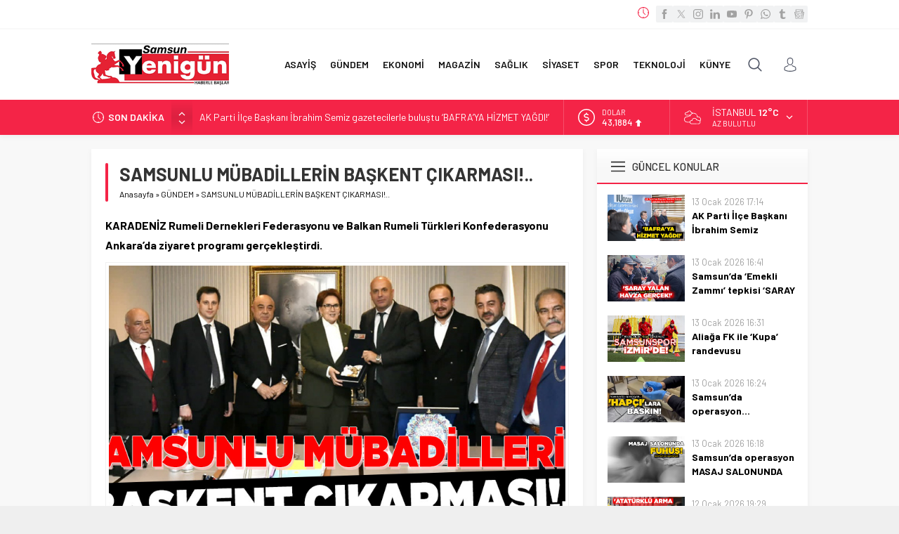

--- FILE ---
content_type: text/html; charset=UTF-8
request_url: https://www.yenigundehaber.com/wp-admin/admin-ajax.php
body_size: -290
content:
{"time":1768462230000}

--- FILE ---
content_type: application/javascript
request_url: https://www.yenigundehaber.com/wp-content/themes/neva/scripts/scripts.js?ver=1745864011
body_size: 6121
content:
jQuery(function($) {

// Owl Margin - Body Mobile

	if($("body").hasClass("mobile")) {
		owlMargin = 10;
	} else {
		owlMargin = 20;
	}

// Breaking
	var breakingInterval;
	if($('#breaking .post').length > 1 ) {
		breakingInterval = setInterval(changeBreaking, 5e3);
	}
	breakingHeight = 30;
	function changeBreaking() {
		$("#breaking .scroll").stop().animate({
			"margin-top": -1 * breakingHeight + "px"
		}, 800, function () {
			$("#breaking .scroll").append($("#breaking .scroll .post:first-child"));
			$("#breaking .scroll").css("margin-top", 0)
		})
	}

	$('#breaking').hover(function () {
		clearInterval(breakingInterval);
	}, function () {
		if ($('#breaking .post').length > 1 ) breakingInterval = setInterval(changeBreaking, 5e3);
	});

	$("#breaking .arrows span").click(function() {
		if ($(this).hasClass("up")) {
			$("#breaking .scroll").stop().prepend($("#breaking .scroll .post:last-child"));
			$("#breaking .scroll").css("margin-top", -1 * breakingHeight + "px");
			$("#breaking .scroll").stop().animate({
				"margin-top": "0"
			}, 500)
		} else {
			$("#breaking .scroll").stop().animate({
				"margin-top": -1 * breakingHeight + "px"
			}, 500, function () {
				$("#breaking .scroll").append($("#breaking .scroll .post:first-child"));
				$("#breaking .scroll").css("margin-top", 0);
			})
		}
	});





// Gallery

	$('#main.attachment .skipAd').click(function(e) {
		e.preventDefault();
		$('#main.attachment .inner.ads').hide();
		$('#galleryContent').fadeIn();
	});

	$("body").on("keydown", function(e) {
		var $url;
		if(e.key == "ArrowLeft") {
			$url = $('#gallery-nav').attr('data-prev');
		}
		else if(e.key == "ArrowRight") {
			$url = $('#gallery-nav').attr('data-next');
		}
		if($url != null) {
			window.location = $url;
		}
	});



// Gallery Hover
	
	function isImageLink(url) {
		return /\.(jpg|jpeg|png|webp|avif|gif|svg)$/.test(url);
	}

	$("#singleContent .wp-block-gallery figure a, #singleContent div.gallery .gallery-item a").each(function () {
		if (isImageLink($(this).attr("href"))) {
			$(themeIcon("full")).appendTo($(this))
		} else {
			$(themeIcon("link")).appendTo($(this))
		}
	})



// Font Sizes

	$('.sizing-buttons .sizing').click(function() {
		if ($(this).hasClass('fontplus')) {
			currentSize = parseInt($('#singleContent').css('font-size')) + 1;
			if(currentSize<=22)	{ $('#singleContent').css('font-size', currentSize); }
		} else if($(this).hasClass('fontminus')) {
			currentSize = parseInt($('#singleContent').css('font-size')) - 1;
			if(currentSize>=11) { $('#singleContent').css('font-size', currentSize); }
		}
	});



// Scores Widget

	$(".scoresWidget").on("click", ".showAll", function() {
		$(this).hide();
		$(".scoresWidget tr.hidden").fadeIn();
	});

// City Widgets

	$(".cityWidget .hamburger").on("click", function() {
		$(this).closest(".cityWidget").find(".topsection").toggleClass("open");
		$(this).closest(".cityWidget").find(".cities").slideToggle();
	});

	$(".cityWidget .cities span").click(function () {
		if($(this).closest(".cityWidget").hasClass("weatherWidget")) {
			changeWeatherAjax($(this).attr("data-city"));
		} else {
			parent = $(this).closest(".cityWidget");
			file =  parent.attr("data-file")
			ajaxVar = $(this).attr('data-city');
			parent.find(".loading").fadeIn();
			parent.find(".cities").hide();
			parent.find(".hamburger").fadeOut();
			parent.find(".data").fadeOut().promise().done(function() {
				$(this).html("");
				nonce = $("body").attr("data-nonce");
				$.ajax({
					type: "post",
					dataType: "json",
					url: safirAjax.ajaxurl,
					data: {
						action: "safirAjaxRequest",
						filename: file,
						ajaxVar: ajaxVar,
						nonce: nonce,
					},
					success: function (response) {
						parent.find(".loading").fadeOut();
						parent.find(".data").html(response.data).fadeIn();
						parent.find(".hamburger").fadeIn();
					},
				});
			});
		}

	});



// AuthorsWidget

	if($('.authorsWidget .author').length > 4 ) {
		$('.authorsWidget .items').css('height', '360px');
		$('.authorsWidget .arrows').fadeIn();
		var authorsInterval = setInterval(changeAuthors, 5e3);
	}
	authorsHeight = 90;
	function changeAuthors() {
		$(".authorsWidget .scroll").stop().animate({
			"margin-top": -1 * authorsHeight + "px"
		}, 800, function () {
			$(".authorsWidget .scroll").append($(".authorsWidget .scroll>.author:first-child"));
			$(".authorsWidget .scroll").css("margin-top", 0)
		})
	}

	$('.authorsWidget').hover(function () {
		clearInterval(authorsInterval);
	}, function () {
		if ($('.authorsWidget .scroll>.author').length > 4 ) authorsInterval = setInterval(changeAuthors, 5e3);
	});

	$(".authorsWidget .arrows span").click(function() {
		if ($(this).hasClass("up")) {
			$(".authorsWidget .scroll").stop().prepend($(".authorsWidget .scroll>.author:last-child"));
			$(".authorsWidget .scroll").css("margin-top", -1 * authorsHeight + "px");
			$(".authorsWidget .scroll").stop().animate({
				"margin-top": "0"
			}, 500)
		} else {
			$(".authorsWidget .scroll").stop().animate({
				"margin-top": -1 * authorsHeight + "px"
			}, 500, function () {
				$(".authorsWidget .scroll").append($(".authorsWidget .scroll>.author:first-child"));
				$(".authorsWidget .scroll").css("margin-top", 0);
			})
		}
	});



// Tabbed Widget

	function tabbedEvent($item) {
		parentTabbed = $item.closest(".tabbedWidget");
		parentTabbed.find(".tab").stop().css('display', 'none');
		parentTabbed.find(".tab").eq($item.index()).stop().fadeIn(400);
		parentTabbed.find(".tabheading a").removeClass("active");
		$item.addClass("active");
		parentTabbed.find(".tab").eq($item.index()).find("img").unveil(0, function() {
			$(this).load(function() {
				this.style.opacity = 1;
			});
		});

	}

	$(".tabbedWidget").each(function () {
		$(this).find('.tab').first().fadeIn();
		$(this).find('.tabheading a').first().addClass("active");
	});

	$(".desktop .tabbedWidget .tabheading a").hover(function () {
		tabbedEvent($(this));
	}, function() {});

	$(".mobile .tabbedWidget .tabheading a").click(function (e) {
		if ($(this).hasClass('active') == false) {
			if (e.preventDefault) e.preventDefault();
			e.returnValue = false;
			tabbedEvent($(this));
		}
	});


// Theme Icons

	const owlNavText = [themeIcon("left"), themeIcon("right")];

	function themeIcon(icon) {
		return '<span class="themeicon icon"><svg class="themeicon-'+icon+'"><use href="#themeicon-'+icon+'"></use></svg></span>';
	}

	$("#comments a.comment-reply-link").prepend(themeIcon("reply2"));
	$("#comments ol.children li .comment-body").prepend(themeIcon("reply1"));

	$(".sfrIconForm .wpcf7-form span[data-name]").each(function () {
		let icon = $(this).data("name")
		if (icon !== null) {
			if (icon == "adsoyad") icon = "user"
			if (icon == "konu") icon = "list"
			if (icon == "mesaj") icon = "comment"	
		}
		$(themeIcon(icon)).prependTo($(this))
	})

// Slider

	$(".desktop .sliderWidget .slider").hover(function() {
		$(this).find(".owl-nav div").stop().fadeIn();
	}, function() {
		$(this).find(".owl-nav div").stop().fadeOut();
	});

	var slidercarousel = $(".sliderWidget .slider .owl-carousel");
	slidercarousel.owlCarousel({
		mouseDrag: false,
		loop:false,
		navText:owlNavText,
		autoplay:true,
		autoplayTimeout:5000,
		autoplayHoverPause:true,
		rewind:true,
		rewindNav:true,
		dots: true,
		lazyLoad: true,
		responsive:{
			0:{
				items:1,
				nav:true
			},
		},
		onInitialized: makePages,
		onResized: makePages,
	});

	$( ".sliderWidget .owl-dot" ).hover(function() {
		order = $(this).index();
		slidercarousel.trigger("to.owl.carousel", [order, 500, true]);
	});

	function makePages() {
		counter = 1;
		$(".sliderWidget .item").each( function(i) {
			if(counter == $(".sliderWidget").attr("data-addorder")) {
				text = "R";
				$('.sliderWidget .slider .owl-dot').eq(counter-1).addClass("ads");
			} else {
				text = counter;
			}
			linkUrl = $(".sliderWidget .item").eq(counter-1).find('a').attr('href');
			if(linkUrl == null) {
				linkUrl = "#";
			}
			$('.sliderWidget .slider .owl-dot').eq(counter-1)
			.html("<a href='"+linkUrl+"' id='"+(counter-1)+"'>"+text+"</a>")
			counter++;
		});
	}

	$('.sliderWidget .owl-carousel .owl-dot a').click(function() {
		window.location = $(this).attr("href");
	});


// Slider 2

	$(".desktop .slider2Widget").hover(function() {
		$(this).closest(".slider2Widget").find(".owl-nav div").stop().fadeIn();
	}, function() {
		$(this).closest(".slider2Widget").find(".owl-nav div").stop().fadeOut();
	});

	$(".slider2Widget .owl-carousel").owlCarousel({
		mouseDrag: false,
		loop:true,
		navText:owlNavText,
		autoplay:true,
		autoplayTimeout:6000,
		autoplayHoverPause:true,
		rewind:true,
		dots: true,
		dotsData: true,
		rewindNav:true,
		lazyLoad: true,
		responsive:{
			0:{
				items:1,
				nav:true
			},
		},
	});

	$('.slider2Widget .owl-carousel .owl-dot').hover(function() {
		$(this).click();
	}, function() {});

	$('.slider2Widget .owl-carousel .owl-dot a').click(function() {
		if($(this).closest(".slider2Widget").hasClass("addtoyoursite")) {
			window.open($(this).attr("href"), '_blank');
		} else {
			window.location = $(this).attr("href");
		}
	});



// Slider 3

	$(".desktop .slider3Widget").hover(function() {
		$(this).closest(".slider3Widget").find(".owl-nav div").stop().fadeIn();
	}, function() {
		$(this).closest(".slider3Widget").find(".owl-nav div").stop().fadeOut();
	});

	$(".slider3Widget .owl-carousel").owlCarousel({
		mouseDrag: false,
		loop:true,
		navText:owlNavText,
		autoplay:true,
		autoplayTimeout:6000,
		autoplayHoverPause:true,
		rewind:true,
		animateIn: 'fadeIn',
		dots: true,
		dotsData: true,
		rewindNav:true,
		lazyLoad: true,
		responsive:{
			0:{
				items:1,
				nav:true
			},
		},
	});

	$('.slider3Widget .owl-carousel .owl-dot').hover(function() {
		$(this).click();
	}, function() {});

	$('.slider3Widget .owl-carousel .owl-dot a').click(function() {
		window.location = $(this).attr("href");;
	});



// Clocks

	safirChangeClock();
	function safirChangeClock() {
		nonce = $("header").attr("data-nonce");
		$.ajax({
			type: "post",
			dataType: "json",
			url: safirAjax.ajaxurl,
			data: {
				action: "safirClock",
				nonce: nonce,
			},
			success: function (response) {
				var localTime = +Date.now();
				var timeDiff = response.time - localTime;
				if($("html").attr("lang") == "tr") {
					var monthNames = new Array("Ocak", "Şubat", "Mart", "Nisan", "Mayıs", "Haziran", "Temmuz", "Ağustos", "Eylül", "Ekim", "Kasım", "Aralık");
				} else {
					var monthNames = new Array("January", "February", "March", "April", "May", "June", "July", "August", "September", "December", "October", "November");
				}
				setInterval(function () {
				    var realtime = +Date.now() + timeDiff;
				    var date = new Date(realtime);
					var day = date.getDate();
					var weekDay = date.getDay();
					var month = monthNames[date.getMonth()];
					var year = date.getFullYear();
				    var hours = date.getHours();
				    var minutes = date.getMinutes();
				    var seconds = date.getSeconds();
				    var formattedTime = day + ' ' + month + ' ' + year + ', ' +  ("0" + hours).slice(-2) + ':' + ("0" + minutes).slice(-2) + ':' + ("0" + seconds).slice(-2);
					$(".safirclock .data").html(formattedTime);
				}, 1000);
			},
		});
	}

// Currency

	if($('#currency .item').length > 1 ) {
		var currencyInterval = setInterval(changeCurrency, 3000);
	}
	currencyHeight = 50;
	function changeCurrency() {
		$("#currency .scroll").fadeOut(200).animate({
			"margin-top": -1 * currencyHeight + "px"
		}, 0, function () {
			$("#currency .scroll").append($("#currency .scroll .item:first-child"));
			$("#currency .scroll").css("margin-top", 0)
			$("#currency .scroll").fadeIn(200);
		})
	}

// Slider Right Group
	function sliderRight(){
		$('.sliderWidget .rightGroup .scroll .post-container:first').slideUp(function () {
			$(this).appendTo($('.sliderWidget .rightGroup .scroll ')).slideDown();
			$(".sliderWidget .rightGroup img").trigger("unveil");
		});
	}
	setInterval(function(){ sliderRight () }, 5000);


// Weather
	
	//setInterval(function () {
	//	changeWeatherAjax("adana");		
	//}, 2000);
		
	$("#weather .cityListOpen").click(function() {
		$(this).toggleClass("open");
		$(this).closest("#weather").find(".cities").slideToggle();
	});

	$("#weather .cities span").click(function () {
		changeWeatherAjax($(this).attr('data-city'));
	});

	function changeWeatherAjax(city) {
		// Header Weather
		element1 = $("#weather");
		if(element1.length) {
			element1.find(".cityListOpen").hide().removeClass("open");
			element1.find(".cities").slideUp();
			element1.find(".data").hide().html("");
			element1.find(".loading").fadeIn();
		}

		element2 = $(".weatherWidget");
		if (element2.length) {
			element2.find(".loading").fadeIn();
			element2.find(".cities").hide();
			element2.find(".hamburger").fadeOut();
			element2.find(".data").fadeOut();
		}

		nonce = $("body").attr("data-nonce");
		$.ajax({
			type: "post",
			dataType: "json",
			url: safirAjax.ajaxurl,
			data: {
				action: "safirAjaxRequest",
				filename: "weatherajax",
				city: city,
				nonce: nonce,
			},
			success: function (response) {
				element1.find(".loading").fadeOut().promise().done(function () {
					element1.find(".data").html(response.data).fadeIn();
					element1.find(".cityListOpen").fadeIn();
				});

				element2.find(".loading").fadeOut().promise().done(function() {
					element2.find(".data").html(response.data).fadeIn();
					element2.find(".hamburger").fadeIn();
				});
			},
			error: function (xhr, ajaxOptions, thrownError) {
				console.log(xhr.responseText);
			}
		});
	};




// Advanced Posts 3

	function advanced3Event($item) {
		$activeAdvanced3Item = $item.index();
		$parent = $item.closest('.advancedPostsWidget3');
		$parent.attr("activeIndex", $activeAdvanced3Item);
		$parent.find(".titles .title").removeClass("active");
		$item.addClass("active");
		$parent.find(".post-container").css("display", "none");
		$parent.find(".post-container").eq($activeAdvanced3Item).stop().fadeIn();
		$parent.find(".post-container").eq($activeAdvanced3Item).find("img").unveil(0, function() {
			$(this).load(function() {
				this.style.opacity = 1;
			});
		});
	}

	function changeAdvanced3() {
		$(".advancedPostsWidget3").each(function() {
			$advancedTotalItem = $(this).find('.post-container').length;
			$activeAdvanced3Item = parseInt($(this).attr('activeIndex'));
			$activeAdvanced3Item = ($activeAdvanced3Item + 1) % $advancedTotalItem;
			if ($activeAdvanced3Item == $advancedTotalItem) {
				$activeAdvanced3Item = 0;
			}
			$(this).attr("activeIndex", $activeAdvanced3Item);
			$(this).find(".titles .title").removeClass("active");
			$(this).find(".titles .title").eq($activeAdvanced3Item).addClass("active");
			$(this).find(".post-container").css("display", "none");
			$(this).find(".post-container").eq($activeAdvanced3Item).stop().fadeIn();
			$(this).find(".post-container").eq($activeAdvanced3Item).find("img").unveil(0, function() {
				$(this).load(function() {
					this.style.opacity = 1;
				});
			});
		});
		return false
	}

	var advanced3SlideTime = 5e3;
	$(".advancedPostsWidget3").each(function() {
		$(this).find('.titles .title').first().addClass("active");
		$(this).attr('activeIndex', 0);
	});

	$(".desktop .advancedPostsWidget3 .titles .title").hover(function () {
		advanced3Event($(this));
	}, function() {});

	$(".mobile .advancedPostsWidget3 .titles .title").click(function (e) {
		if($(this).hasClass('active')) {
			document.href = $(this).find('a').attr('href');
		} else {
			if (e.preventDefault) e.preventDefault();
			e.returnValue = false;
			advanced3Event($(this));
		}
	});

	$(".advancedPostsWidget3").hover(function () {
		clearInterval(advanced3Interval);
	}, function () {
		advanced3Interval = setInterval(changeAdvanced3, advanced3SlideTime)
	});
	var advanced3Interval = setInterval(changeAdvanced3, advanced3SlideTime)


// Gallery Widget

	$(".galleryWidget.wideWidget .owl-carousel").owlCarousel({
		mouseDrag: false,
		loop:false,
		navText:owlNavText,
		autoplay:true,
		autoplayTimeout:6000,
		autoplayHoverPause:true,
		rewind:true,
		margin: owlMargin,
		rewindNav:true,
		lazyLoad: true,
		responsive:{
			0:{
				items:2,
				nav:true
			},
			500:{
				items:3,
				nav:true
			},
			769:{
				items:4,
				nav:true
			},
		}
	});

	$(".galleryWidget.sidebarWidget .owl-carousel").owlCarousel({
		mouseDrag: false,
		loop:false,
		navText:owlNavText,
		autoplay:true,
		autoplayTimeout:6000,
		autoplayHoverPause:true,
		rewind:true,
		margin: owlMargin,
		rewindNav:true,
		lazyLoad: true,
		responsive:{
			0:{
				items:2,
				nav:true
			},
			500:{
				items:3,
				nav:true
			},
			769:{
				items:1,
				nav:true
			},
		}
	});

	$(".galleryWidget.homeWidget .owl-carousel").owlCarousel({
		mouseDrag: false,
		loop:false,
		navText:owlNavText,
		autoplay:true,
		autoplayTimeout:6000,
		autoplayHoverPause:true,
		rewind:true,
		margin: owlMargin,
		rewindNav:true,
		lazyLoad: true,
		responsive:{
			0:{
				items:2,
				nav:true
			},
			500:{
				items:3,
				nav:true
			},
		}
	});



// Bio Widget

	$(".bioWidget.wideWidget .owl-carousel").owlCarousel({
		mouseDrag: false,
		loop:false,
		navText:owlNavText,
		autoplay:true,
		autoplayTimeout:6000,
		autoplayHoverPause:true,
		rewind:true,
		margin: owlMargin,
		rewindNav:true,
		lazyLoad: true,
		responsive:{
			0:{
				items:2,
				nav:true
			},
			500:{
				items:3,
				nav:true
			},
			600:{
				items:4,
				nav:true
			},
			769:{
				items:5,
				nav:true
			},
		}
	});

	$(".bioWidget.sidebarWidget .owl-carousel").owlCarousel({
		mouseDrag: false,
		loop:false,
		navText:owlNavText,
		autoplay:true,
		autoplayTimeout:6000,
		autoplayHoverPause:true,
		rewind:true,
		margin: 10,
		rewindNav:true,
		lazyLoad: true,
		responsive:{
			0:{
				items:2,
				nav:true
			},
			500:{
				items:3,
				nav:true
			},
			600:{
				items:4,
				nav:true
			},
			769:{
				items:2,
				nav:true
			},
		}
	});

	$(".bioWidget.homeWidget .owl-carousel").owlCarousel({
		mouseDrag: false,
		loop:false,
		navText:owlNavText,
		autoplay:true,
		autoplayTimeout:6000,
		autoplayHoverPause:true,
		rewind:true,
		margin: owlMargin,
		rewindNav:true,
		lazyLoad: true,
		responsive:{
			0:{
				items:2,
				nav:true
			},
			500:{
				items:3,
				nav:true
			},
			600:{
				items:4,
				nav:true
			},
		}
	});


// SafirTop

	$(window).scroll(function () {
		if ($(this).scrollTop() > 250) {
			$('.safirTop').fadeIn();
		} else {
			$('.safirTop').fadeOut();
		}
	});

	$('.safirTop').click(function () {
		$('body,html').animate({
			scrollTop: 0
		}, 800);
		return false;
	});



// Add Form

	$("#profile form button.submit").click(function(event) {
		statusPrg = $(this).closest("form").find("p.status");
		statusPrg.fadeIn().removeClass().addClass("status loading").html(statusPrg.attr("data-loading"));
	});



// Mobile Membership

	$("#loginMenu").clone().appendTo("#header-cont .membershipMenuContainer" );

	$('#header-cont .membershipButton').click(function() {
		$(this).toggleClass("active");
		$('#header-cont .membershipMenuContainer').fadeToggle();
	});



// Vertical Ads

	let fixedAdControlCount = 0
	function checkFixedSize() {
		pageWidth = parseInt(getComputedStyle(document.documentElement).getPropertyValue('--safirWidth')) + 40;
		width1 = $('.fixedLeftAd').width()
		width2 = $('.fixedRightAd').width()
		if (width1 == 0) width1 = 120
		if (width2 == 0) width2 = 120
		position1 = ($(window).width() - pageWidth) / 2 - width1
		position2 = ($(window).width() - pageWidth) / 2 - width2
		if (position1 >= 0) {
			$('.fixedLeftAd').css('left', position1 + 'px').fadeIn()
		} else {
			$('.fixedLeftAd').css('left', position1 + 'px').fadeOut()
		}
		if (position2 >= 0) {
			$('.fixedRightAd').css('right', position2 + 'px').fadeIn()
		} else {
			$('.fixedRightAd').css('right', position2 + 'px').fadeOut()
		}
		fixedAdControlCount++
		if(fixedAdControlCount >= 10) clearInterval(fixedAdInterval)
	}

	$(window).on("resize", () => {
		checkFixedSize()
	})

	let fixedAdInterval = setInterval(checkFixedSize, 1000)

	// Hamburger

	$('#header-cont .toggleMenu').click(function() {
		if($(this).hasClass('open')) {
			$('#header-cont .toggleMenu').removeClass('open');
			$("#hamburgermenu").stop().animate({"left": "-300px"},300);
			$('#overlay').fadeOut();
			$('body').css('overflow-y', 'visible');
		} else {
			$('#header-cont .toggleMenu').addClass('open');
			$("#hamburgermenu").stop().animate({"left": "0"},300);
			$('#overlay').fadeIn();
			$('body').css('overflow-y', 'hidden');
		}
	});

	$('#overlay, #hamburgermenu span.close, #hamburgermenu .logoBlock a, #mobilemenu a').click(function() {
		if(!$(this).parent().hasClass("menu-item-has-children")) closeHamburger();
	});

	function closeHamburger() {
		$('#header-cont .toggleMenu').removeClass('open');
		$("#safirPage").stop().animate({"left": "0"},300);
		$('#overlay').fadeOut();
		$("#hamburgermenu").stop().animate({"left": "-300px"},300, function() {
			$('body').css('overflow-y', 'visible');
		});
	}



// Mobile Menu

	$('#mobilemenu li.menu-item-has-children').each(function () {
		$('<span class="mobilearrow">'+themeIcon("arrow")+'</span>').appendTo($(this));
	});

	$("#mobilemenu .menu-item-has-children>a[href='#'], #mobilemenu .menu-item-has-children>span.mobilearrow").on("click", function (event) {
		event.preventDefault();
		submenu = $(this).closest("li").find(">.sub-menu");
		arrow = $(this).closest("li").find(">.mobilearrow");
		submenu.slideToggle()
		arrow.toggleClass("active");
	});


// Responsive Video

	$(".reading iframe[src*='youtube']").wrap('<div class="safirVideoWrapper"></div>')


// Menu

	if($("#menu>ul>li.metinsiz").length > 1) {
		$("#menu>ul>li.metinsiz").addClass("left");
		$("#menu>ul>li.metinsiz").eq($("#menu>ul>li.metinsiz").length - 1).removeClass("left");
	}

	$('#menu .menu-item-has-children').hover(function() {
		if($(window).width() > 1040) {
			$(this).find('.sub-menu').first().css('visibility', 'visible').stop().fadeIn(200);
		}
	}, function() {
		if($(window).width() > 1040) {
			var activeMenu = $(this);
			setTimeout(function() {
				activeMenu.find('.sub-menu').first().fadeOut(200);
			}, 200);
		}
	});



// CUSTOM CODES

	$("a[rel^='external']").attr("target","_blank");

	$('.sfrIconForm form .fileLabel+input[type=file]').on("change", function () {
		fakeFile = $(this).val()
		if (fakeFile == "") {
			$(this).prev().find('span.text').html($(this).prev().find('span.text').data("text"))
		} else {
			fakeFile = fakeFile.substring(fakeFile.lastIndexOf("\\") + 1, fakeFile.length)
			$(this).prev().find('span.text').html(fakeFile)
		}
	});

// SIDEBAR

	!function(i){i.fn.theiaStickySidebar=function(t){(t=i.extend({containerSelector:"",additionalMarginTop:0,additionalMarginBottom:0,updateSidebarHeight:!0,minWidth:0},t)).additionalMarginTop=parseInt(t.additionalMarginTop)||0,t.additionalMarginBottom=parseInt(t.additionalMarginBottom)||0,i("head").append(i('<style>.theiaStickySidebar:after {content: ""; display: table; clear: both;}</style>')),this.each(function(){var o={};o.sidebar=i(this),o.options=t||{},o.container=i(o.options.containerSelector),0==o.container.length&&(o.container=o.sidebar.parent()),o.sidebar.parents().css("-webkit-transform","none"),o.sidebar.css({position:"relative",overflow:"visible","-webkit-box-sizing":"border-box","-moz-box-sizing":"border-box","box-sizing":"border-box"}),o.stickySidebar=o.sidebar.find(".theiaStickySidebar"),0==o.stickySidebar.length&&(o.sidebar.find("script").remove(),o.stickySidebar=i("<div>").addClass("theiaStickySidebar").append(o.sidebar.children()),o.sidebar.append(o.stickySidebar)),o.marginTop=parseInt(o.sidebar.css("margin-top")),o.marginBottom=parseInt(o.sidebar.css("margin-bottom")),o.paddingTop=parseInt(o.sidebar.css("padding-top")),o.paddingBottom=parseInt(o.sidebar.css("padding-bottom"));var a=o.stickySidebar.offset().top,e=o.stickySidebar.outerHeight();function d(){o.fixedScrollTop=0,o.sidebar.css({"min-height":"1px"}),o.stickySidebar.css({position:"static",width:""})}o.stickySidebar.css("padding-top",0),o.stickySidebar.css("padding-bottom",0),a-=o.stickySidebar.offset().top,e=o.stickySidebar.outerHeight()-e-a,0==a?(o.stickySidebar.css("padding-top",0),o.stickySidebarPaddingTop=0):o.stickySidebarPaddingTop=0,0==e?(o.stickySidebar.css("padding-bottom",0),o.stickySidebarPaddingBottom=0):o.stickySidebarPaddingBottom=0,o.previousScrollTop=null,o.fixedScrollTop=0,d(),o.onScroll=function(o){if(o.stickySidebar.is(":visible"))if(i("body").width()<o.options.minWidth)d();else if(o.sidebar.outerWidth(!0)+50>o.container.width())d();else{var a,e,s=i(document).scrollTop(),r="static";if(s>=o.container.offset().top+(o.paddingTop+o.marginTop-o.options.additionalMarginTop)){var n,c=o.paddingTop+o.marginTop+t.additionalMarginTop,p=o.paddingBottom+o.marginBottom+t.additionalMarginBottom,b=o.container.offset().top,g=o.container.offset().top+(a=o.container,e=a.height(),a.children().each(function(){e=Math.max(e,i(this).height())}),e),l=0+t.additionalMarginTop;n=o.stickySidebar.outerHeight()+c+p<i(window).height()?l+o.stickySidebar.outerHeight():i(window).height()-o.marginBottom-o.paddingBottom-t.additionalMarginBottom;var h=b-s+o.paddingTop+o.marginTop,S=g-s-o.paddingBottom-o.marginBottom,f=o.stickySidebar.offset().top-s,m=o.previousScrollTop-s;"fixed"==o.stickySidebar.css("position")&&(f+=m),f=m>0?Math.min(f,l):Math.max(f,n-o.stickySidebar.outerHeight()),f=Math.max(f,h),f=Math.min(f,S-o.stickySidebar.outerHeight());var y=o.container.height()==o.stickySidebar.outerHeight();r=(y||f!=l)&&(y||f!=n-o.stickySidebar.outerHeight())?s+f-o.sidebar.offset().top-o.paddingTop<=t.additionalMarginTop?"static":"absolute":"fixed"}if("fixed"==r)o.stickySidebar.css({position:"fixed",width:o.sidebar.width(),top:f,left:o.sidebar.offset().left+parseInt(o.sidebar.css("padding-left"))});else if("absolute"==r){var k={};"absolute"!=o.stickySidebar.css("position")&&(k.position="absolute",k.top=s+f-o.sidebar.offset().top-o.stickySidebarPaddingTop-o.stickySidebarPaddingBottom),k.width=o.sidebar.width(),k.left="",o.stickySidebar.css(k)}else"static"==r&&d();"static"!=r&&1==o.options.updateSidebarHeight&&o.sidebar.css({"min-height":o.stickySidebar.outerHeight()+o.stickySidebar.offset().top-o.sidebar.offset().top+o.paddingBottom}),o.previousScrollTop=s}},o.onScroll(o),i(document).scroll(function(i){return function(){i.onScroll(i)}}(o)),i(window).resize(function(i){return function(){i.stickySidebar.css({position:"static"}),i.onScroll(i)}}(o))})}}(jQuery);

	$('.stickySidebar aside, .stickySidebar .homeWidgetContainer .rightContainer').theiaStickySidebar();


	$(".galleryWidget, .bioWidget").each(function() {
		var imgHeight = $(this).find(".safirthumb").height();
		$(this).find(".owl-nav div").css("top", imgHeight/2 + "px");
	});

	var owlCount = 0;
	var owlInterval = setInterval(arrangeOwlArrows, 500);
	function arrangeOwlArrows() {
		$(".galleryWidget, .bioWidget").each(function() {
			var imgHeight = $(this).find(".safirthumb").height();
			$(this).find(".owl-nav div").css("top", imgHeight/2 + "px");
		});
		owlCount++;
		if(owlCount == 40) {
			clearInterval(owlInterval);
		}
	}








// Lazy

	!function(t){t.fn.unveil=function(i,e){var n,r=t(window),o=i||0,u=window.devicePixelRatio>1?"data-src-retina":"data-src",s=this;function l(){var i=s.filter(function(){var i=t(this);if(!i.is(":hidden")){var e=r.scrollTop(),n=e+r.height(),u=i.offset().top;return u+i.height()>=e-o&&u<=n+o}});n=i.trigger("unveil"),s=s.not(n)}return this.one("unveil",function(){var t=this.getAttribute(u);(t=t||this.getAttribute("data-src"))&&(this.setAttribute("src",t),"function"==typeof e&&e.call(this))}),r.on("scroll.unveil resize.unveil lookup.unveil",l),l(),this}}(window.jQuery||window.Zepto);

	$('img.lazy').unveil(0, function() {
		$(this).load(function() {
			this.style.opacity = 1;
		});
	});

	$(".sliderWidget img").unveil(0, function() {
		$(this).load(function() {
			this.style.opacity = 1;
		});
	});


//
});


--- FILE ---
content_type: image/svg+xml
request_url: https://www.yenigundehaber.com/wp-content/themes/neva/images/noimage.svg
body_size: -326
content:
<svg xmlns="http://www.w3.org/2000/svg" viewBox="0 0 160 90">
<rect width="160" height="90" fill="#f0f0f0"/>
</svg>
